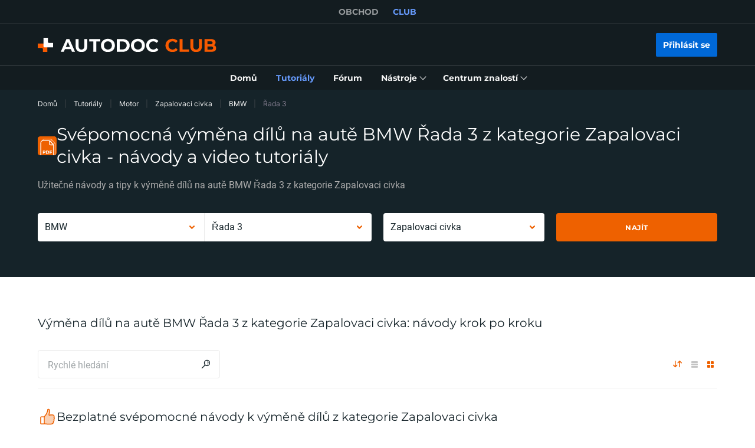

--- FILE ---
content_type: application/javascript; charset=UTF-8
request_url: https://club.autodoc.cz/_nuxt/pages/tyres/index.c6dacfb.js
body_size: 1199
content:
(window.webpackJsonp=window.webpackJsonp||[]).push([[131,27,112,113,129,130,136,251,252,253,254],{170:function(e,t,r){"use strict";r(6),r(5),r(7),r(8);var n=r(3),c=(r(34),r(4),r(21),r(9)),o=r(48);function l(e,t){var r=Object.keys(e);if(Object.getOwnPropertySymbols){var n=Object.getOwnPropertySymbols(e);t&&(n=n.filter(function(t){return Object.getOwnPropertyDescriptor(e,t).enumerable})),r.push.apply(r,n)}return r}function f(e){for(var t=1;t<arguments.length;t++){var r=null!=arguments[t]?arguments[t]:{};t%2?l(Object(r),!0).forEach(function(t){Object(n.a)(e,t,r[t])}):Object.getOwnPropertyDescriptors?Object.defineProperties(e,Object.getOwnPropertyDescriptors(r)):l(Object(r)).forEach(function(t){Object.defineProperty(e,t,Object.getOwnPropertyDescriptor(r,t))})}return e}t.a=c.default.extend({methods:{updateTyresTopSizeItemPlaceholders:function(e){var t=e.width,r=void 0===t?"":t,n=e.height,c=void 0===n?"":n,o=e.radius,l=void 0===o?"":o,h=r&&c&&l;return f({size_1:h?"".concat(r," ").concat(c," R").concat(l):"",size_2:h?"".concat(r,"/").concat(c," R").concat(l):"",size_w:r,size_h:c,size_d:l},e)},updateShopLinks:function(e){var t=this;return e?Object.keys(o.f).map(function(r){return f(f({},o.f[r]),{},{image:t.$absoluteUrl(o.f[r].image),link:e[r]})}):[]},updateBrandTyreTop:function(e){return e.reduce(function(e,t){return e.push(f(f({},t),{},{title:t.name})),e},[])}}})},30:function(e,t,r){"use strict";r(4),r(5),r(7),r(8);var n=r(1),c=r(3),o=(r(53),r(6),r(87),r(25),r(17),r(23),r(10),r(9)),l=r(2),f=r(11);function h(e,t){var r=Object.keys(e);if(Object.getOwnPropertySymbols){var n=Object.getOwnPropertySymbols(e);t&&(n=n.filter(function(t){return Object.getOwnPropertyDescriptor(e,t).enumerable})),r.push.apply(r,n)}return r}t.a=o.default.extend({computed:function(e){for(var t=1;t<arguments.length;t++){var r=null!=arguments[t]?arguments[t]:{};t%2?h(Object(r),!0).forEach(function(t){Object(c.a)(e,t,r[t])}):Object.getOwnPropertyDescriptors?Object.defineProperties(e,Object.getOwnPropertyDescriptors(r)):h(Object(r)).forEach(function(t){Object.defineProperty(e,t,Object.getOwnPropertyDescriptor(r,t))})}return e}({},Object(l.c)({headerRect:"layout/getHeaderRect"})),methods:{scrollToListItem:function(element){var e=this;return Object(n.a)(regeneratorRuntime.mark(function t(){return regeneratorRuntime.wrap(function(t){for(;;)switch(t.prev=t.next){case 0:if(element){t.next=1;break}return t.abrupt("return");case 1:return t.next=2,e.$nextTick();case 2:e.$scrollTo(element,400,{easing:"ease",offset:-(e.headerRect.height+80),container:"body",force:!0,cancelable:!1});case 3:case"end":return t.stop()}},t)}))()},isFocusableElement:function(element){return!!element&&f.a.split(",").some(function(e){return element.matches(e.trim())})},setFocusToListItem:function(e){var t=this;return Object(n.a)(regeneratorRuntime.mark(function r(){var n,c,o,l,h,d;return regeneratorRuntime.wrap(function(r){for(;;)switch(r.prev=r.next){case 0:if(n=e.el,c=e.className,o=e.index,n&&c){r.next=1;break}return r.abrupt("return");case 1:return r.next=2,t.$nextTick();case 2:if(l=Array.from(n.querySelectorAll(c)),h=l[o]||l[o-1]||null){r.next=3;break}return r.abrupt("return");case 3:t.isFocusableElement(h)?h.focus():null==(d=h.querySelector(f.a))||d.focus();case 4:case"end":return r.stop()}},r)}))()}}})},395:function(e,t,r){"use strict";r(4),r(6),r(5),r(7),r(8);var n=r(1),c=r(3),o=(r(10),r(9)),l=r(900),f=r(2);function h(e,t){var r=Object.keys(e);if(Object.getOwnPropertySymbols){var n=Object.getOwnPropertySymbols(e);t&&(n=n.filter(function(t){return Object.getOwnPropertyDescriptor(e,t).enumerable})),r.push.apply(r,n)}return r}function d(e){for(var t=1;t<arguments.length;t++){var r=null!=arguments[t]?arguments[t]:{};t%2?h(Object(r),!0).forEach(function(t){Object(c.a)(e,t,r[t])}):Object.getOwnPropertyDescriptors?Object.defineProperties(e,Object.getOwnPropertyDescriptors(r)):h(Object(r)).forEach(function(t){Object.defineProperty(e,t,Object.getOwnPropertyDescriptor(r,t))})}return e}t.a=o.default.extend({mixins:[l.a],data:function(){return{isList:!1,isLoading:!0,lifehacksParams:{page:1,limit:300,order_key:"popular",order_type:"desc",q:""}}},computed:{isSearching:function(){var q=this.lifehacksParams.q;return Boolean(q.length)}},methods:d(d(d({},Object(f.d)({updateGlobalFetching:"updateGlobalFetching"})),Object(f.b)({fetchLifehacks:"lifehacks/fetchLifehacks"})),{},{handlerOnViewTypeChange:function(e){this.isList="list"===e},handlerOnSortChange:function(e){var t=e.order_key,r=e.order_type;this.lifehacksParams=d(d({},this.lifehacksParams),{},{order_key:t,order_type:r}),this.updateLifehacksData(this.lifehacksParams)},handlerOnSearch:function(q){this.lifehacksParams.q=q,this.DataLayer.push({event:"search_click",search_term:q}),this.updateLifehacksData(this.lifehacksParams)},updateLifehacksData:function(e){var t=this;return Object(n.a)(regeneratorRuntime.mark(function r(){var n,c,o;return regeneratorRuntime.wrap(function(r){for(;;)switch(r.prev=r.next){case 0:return r.prev=0,t.isLoading=!0,r.next=1,t.fetchLifehacks(e);case 1:n=r.sent,c=n.data,t.setLifehacks(c),r.next=3;break;case 2:r.prev=2,o=r.catch(0),console.error("updateLifehacksData",o.message);case 3:return r.prev=3,t.isLoading=!1,r.finish(3);case 4:case"end":return r.stop()}},r,null,[[0,2,3,4]])}))()},setLifehacks:function(){var e=arguments.length>0&&void 0!==arguments[0]?arguments[0]:[];if(this.lifehacksList=e,this.isSearching&&!this.lifehacksList.length){var q=this.lifehacksParams.q;this.DataLayer.push({event:"search_empty",search_term:q})}}})})},900:function(e,t,r){"use strict";t.a={computed:{sortOptions:function(){return[{label:this.$translate("filter-popular-desc"),value:"popular desc"},{label:this.$translate("filter-popular-asc"),value:"popular asc"},{label:this.$translate("filter-alphabetical-desc"),value:"alphabetical desc"},{label:this.$translate("filter-alphabetical-asc"),value:"alphabetical asc"},{label:this.$translate("filter-date-desc"),value:"date desc"},{label:this.$translate("filter-date-asc"),value:"date asc"}]}}}}}]);

--- FILE ---
content_type: application/javascript; charset=UTF-8
request_url: https://club.autodoc.cz/_nuxt/3.c6dacfb.js
body_size: 524
content:
(window.webpackJsonp=window.webpackJsonp||[]).push([[3,10,12,22,28,57,58,63,64,122,127,134,135,138,142,147,153,156,161,241,271,272,273,274,275,276,277,278,279,280,285,286,287,288,289],{22:function(t,n,e){"use strict";e(4),e(6),e(5),e(7),e(8);var c=e(3),o=e(2);function r(t,n){var e=Object.keys(t);if(Object.getOwnPropertySymbols){var c=Object.getOwnPropertySymbols(t);n&&(c=c.filter(function(n){return Object.getOwnPropertyDescriptor(t,n).enumerable})),e.push.apply(e,c)}return e}n.a={computed:function(t){for(var n=1;n<arguments.length;n++){var e=null!=arguments[n]?arguments[n]:{};n%2?r(Object(e),!0).forEach(function(n){Object(c.a)(t,n,e[n])}):Object.getOwnPropertyDescriptors?Object.defineProperties(t,Object.getOwnPropertyDescriptors(e)):r(Object(e)).forEach(function(n){Object.defineProperty(t,n,Object.getOwnPropertyDescriptor(e,n))})}return t}({},Object(o.c)({windowWidth:"layout/getWindowWidth",isDesktop:"layout/isDesktop",isTablet:"layout/isTablet",isTabletOnly:"layout/isTabletOnly",isMobile:"layout/isMobile",isTouch:"layout/isTouch"}))}},28:function(t,n,e){"use strict";e(4),e(6),e(5),e(7),e(8);var c=e(3),o=(e(36),e(18),e(16),e(2)),r=e(13);function m(t,n){var e=Object.keys(t);if(Object.getOwnPropertySymbols){var c=Object.getOwnPropertySymbols(t);n&&(c=c.filter(function(n){return Object.getOwnPropertyDescriptor(t,n).enumerable})),e.push.apply(e,c)}return e}function l(t){for(var n=1;n<arguments.length;n++){var e=null!=arguments[n]?arguments[n]:{};n%2?m(Object(e),!0).forEach(function(n){Object(c.a)(t,n,e[n])}):Object.getOwnPropertyDescriptors?Object.defineProperties(t,Object.getOwnPropertyDescriptors(e)):m(Object(e)).forEach(function(n){Object.defineProperty(t,n,Object.getOwnPropertyDescriptor(e,n))})}return t}var h="utm_medium=referral";n.a={computed:l(l({},Object(o.c)({currentLanguageCode:"language/getCurrentLanguageCode",currentLanguageDomain:"language/getCurrentLanguageDomain",routeName:"routeName",isTabletOnly:"layout/isTabletOnly",isMobile:"layout/isMobile"})),{},{utmSource:function(){return"utm_source=".concat(this.currentLanguageDomain.replace("https://",""))},utmDeviceType:function(){return this.isMobile?"mobile":this.isTabletOnly?"tablet":"desktop"},utmContent:function(){return"utm_content=".concat(encodeURIComponent(this.$route.path))},utmGarageContent:function(){return"utm_content=".concat(encodeURIComponent("".concat(this.routeName,"|").concat(this.utmDeviceType)))}}),methods:{utmTerm:function(param){return"".concat(!(arguments.length>1&&void 0!==arguments[1])||arguments[1]?"utm_term=":"").concat(encodeURIComponent("".concat(this.routeName,"|").concat(this.utmDeviceType,"|").concat(param)))},utmLink:function(link,t){var param=arguments.length>2&&void 0!==arguments[2]?arguments[2]:"none",n=arguments.length>3&&void 0!==arguments[3]&&arguments[3];if(!link)return console.warn("[utmLink] link not found!"),"";var e=link.includes("?")?"&":"?";switch(n){case"updated":return"".concat(link).concat(e).concat(this.utmSource,"\n&").concat(h,"\n&utm_campaign=").concat(t,"\n&utm_term=").concat(encodeURIComponent(this.$route.path),"\n&utm_content=").concat(this.utmTerm(param,!1));case!1:return"".concat(link).concat(e).concat(this.utmSource,"&").concat(h,"&utm_campaign=").concat(t,"&").concat(this.utmTerm(param),"&").concat(this.utmContent);case!0:return"".concat(link).concat(e).concat(this.utmSource,"\n&").concat(h,"\n&utm_campaign=").concat(t,"\n&utm_term=").concat(this.currentLanguageCode,"\n&utm_content=").concat(this.utmTerm(param,!1));case"updatedShort":var c=param&&"none"!==param;return"".concat(link).concat(e).concat(this.utmSource,"\n&").concat(h,"\n&utm_campaign=").concat(t,"\n&utm_term=").concat(encodeURIComponent(this.$route.path),"\n&utm_content=").concat(c?param:this.routeName);case"garageLink":return"".concat(link).concat(e).concat(this.utmSource,"\n&").concat(h,"\n&utm_campaign=").concat(t,"\n&utm_term=").concat(encodeURIComponent(this.$route.path),"\n&").concat(this.utmGarageContent);case"appLink":return"".concat(link).concat(e,"\npid=").concat(param,"\n&c=club\n&af_c_id=none\n&af_adset=").concat(this.currentLanguageDomain.replace("https://",""),"\n&af_ad=none\n&af_ad_id=none\n&af_adset_id=").concat(param,"\n&af_sub=none\n&is_retargeting=true")}},openLink:r.C}}}}]);